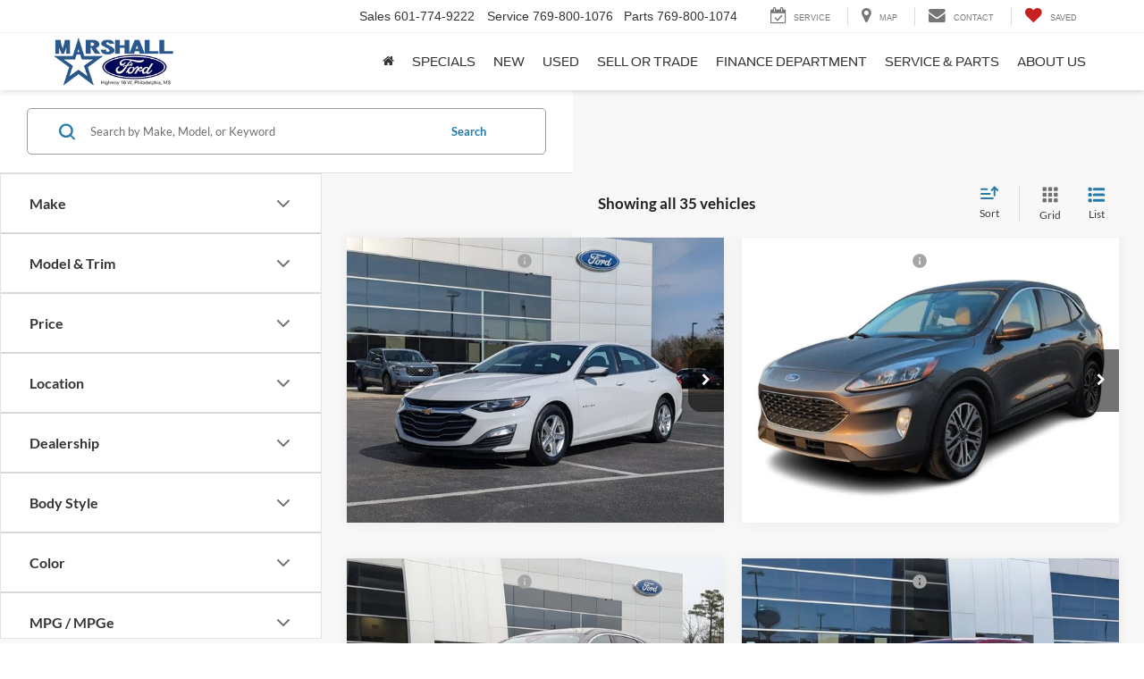

--- FILE ---
content_type: text/javascript
request_url: https://www.marshallfordco.com/resources/components/ford/js/fordCookieElementReplacement.min.js?v=22.146.0+0.64748.f7674083162bec7e6c0dc01ed53184cfb4767046
body_size: 68
content:
"use strict";var FordCookieElementReplacement=function(){function i(){this.FordCookieName="t3website",this.SetHrefTertiarySources(document),this.SetHrefTertiarySourcesMutationObserver()}return i.prototype.SetHrefTertiarySourcesMutationObserver=function(){var r=document.getElementById("srp-inventory");if(r){var e=new MutationObserver(function(o){var t=this;o.forEach(function(d){d&&d.addedNodes.length>0&&d.addedNodes.forEach(function(a){var s,c;if(!((s=a.classList)===null||s===void 0)&&s.contains("vehicle-card"))t.SetHrefTertiarySources(a);else if(!((c=a.classList)===null||c===void 0)&&c.contains("hero-carousel__item")){var u=a.closest(".vehicle-card");t.SetHrefTertiarySources(u)}})})}.bind(this)),n={childList:!0,subtree:!0};e.observe(r,n)}},i.prototype.SetHrefTertiarySources=function(r){var e=r.querySelectorAll(".data-ford-tertiary-source > a");if(e?.length>0){var n=this.getGuidFromCookie();Array.from(e).forEach(function(o){var t;o.href=(t=o.href)===null||t===void 0?void 0:t.replace("#T3WEBSITECOOKIE#",n)})}},i.prototype.getGuidFromCookie=function(){var r,e="notavailable";if(!((r=window.DealeronCookie)===null||r===void 0)&&r.hasValue(this.FordCookieName)){var n=window.DealeronCookie.getItem(this.FordCookieName)||"",o=n.match(/<cookieguid>([^<]*)<\/cookieguid>/);o&&(e=o[1])}return e},i}();document.readyState==="loading"?window.addEventListener("DOMContentLoaded",function(){return new FordCookieElementReplacement}):new FordCookieElementReplacement;try{module.exports=FordCookieElementReplacement}catch{console.warn("FordCookieElementReplacement module is not defined")}


--- FILE ---
content_type: application/javascript
request_url: https://account.dealerteamwork.com/scripts/marshall-ford-conull-incnull/dtAccountData.js
body_size: -29
content:
window.dtAccountData = {
    accountFolder: 'marshall-ford-conull-incnull',
    gtmID: '',
    apiName: 'api',
    envName: 'prod'
};

--- FILE ---
content_type: image/svg+xml
request_url: https://cdn.dlron.us/static/industry-automotive/icons/features/keyless-ignition-system-sm.svg
body_size: -146
content:
<?xml version="1.0" encoding="UTF-8"?>
<svg xmlns="http://www.w3.org/2000/svg" xmlns:xlink="http://www.w3.org/1999/xlink" width="32px" height="32px" viewBox="0 0 32 32" version="1.1">
<g id="surface1">
<path style=" stroke:none;fill-rule:nonzero;fill:rgb(25.098039%,25.098039%,25.098039%);fill-opacity:1;" d="M 16 23.578125 C 11.789062 23.578125 8.421875 20.210938 8.421875 16 C 8.421875 13.472656 9.769531 11.117188 11.789062 9.601562 C 12.125 9.261719 12.632812 9.429688 12.96875 9.769531 C 13.304688 10.105469 13.136719 10.609375 12.800781 10.949219 C 11.117188 12.125 10.105469 13.980469 10.105469 16 C 10.105469 19.199219 12.800781 21.894531 16 21.894531 C 19.199219 21.894531 21.894531 19.199219 21.894531 16 C 21.894531 14.148438 20.882812 12.292969 19.367188 11.117188 C 19.03125 10.777344 18.863281 10.273438 19.199219 9.9375 C 19.535156 9.601562 20.042969 9.429688 20.378906 9.769531 C 22.398438 11.285156 23.578125 13.472656 23.578125 16 C 23.578125 20.210938 20.210938 23.578125 16 23.578125 Z M 16 23.578125 "/>
<path style=" stroke:none;fill-rule:nonzero;fill:rgb(25.098039%,25.098039%,25.098039%);fill-opacity:1;" d="M 16 30.316406 C 8.085938 30.316406 1.683594 23.914062 1.683594 16 C 1.683594 8.085938 8.085938 1.683594 16 1.683594 C 23.914062 1.683594 30.316406 8.085938 30.316406 16 C 30.316406 23.914062 23.914062 30.316406 16 30.316406 Z M 16 3.367188 C 9.09375 3.367188 3.367188 9.09375 3.367188 16 C 3.367188 22.90625 9.09375 28.632812 16 28.632812 C 22.90625 28.632812 28.632812 22.90625 28.632812 16 C 28.632812 9.09375 22.90625 3.367188 16 3.367188 Z M 16 3.367188 "/>
<path style=" stroke:none;fill-rule:nonzero;fill:rgb(25.098039%,25.098039%,25.098039%);fill-opacity:1;" d="M 16 16.84375 C 15.496094 16.84375 15.15625 16.503906 15.15625 16 L 15.15625 7.578125 C 15.15625 7.074219 15.496094 6.738281 16 6.738281 C 16.503906 6.738281 16.84375 7.074219 16.84375 7.578125 L 16.84375 16 C 16.84375 16.503906 16.503906 16.84375 16 16.84375 Z M 16 16.84375 "/>
</g>
</svg>


--- FILE ---
content_type: image/svg+xml
request_url: https://www.marshallfordco.com/resources/components/utilityImages/dealer-comment-icon.svg
body_size: -113
content:
<svg xmlns="http://www.w3.org/2000/svg" width="15.975" height="17.252" viewBox="0 0 15.975 17.252">
  <g id="Dealer_Comment_icon" data-name="Dealer Comment icon" transform="translate(-10549.75 -1842.75)">
    <path id="Path_2080" data-name="Path 2080" d="M0,16.752V3.82l.144-.112L4.5.118,4.632,0H15.475V11.455l-.242.993.242-.993v5.3Zm.967-.8h13.54V.8H5.319v3.59H.967ZM15.233,12.8l.242-1.913h0v.976ZM15.4,9.672ZM1.648,3.59h2.7V1.359Z" transform="translate(10550 1843)" stroke="#000" stroke-width="0.5"/>
    <g id="Group_9136" data-name="Group 9136" transform="translate(10552.737 1849.018)">
      <g id="Rectangle_1937" data-name="Rectangle 1937" transform="translate(0 1.282)" fill="#fff" stroke="#000" stroke-width="1.2">
        <rect width="10" height="1.3" stroke="none"/>
        <rect x="0.6" y="0.6" width="8.8" height="0.1" fill="none"/>
      </g>
      <g id="Rectangle_1938" data-name="Rectangle 1938" transform="translate(0 4)" fill="#fff" stroke="#000" stroke-width="1.2">
        <rect width="7.258" height="1.3" stroke="none"/>
        <rect x="0.6" y="0.6" width="6.058" height="0.1" fill="none"/>
      </g>
      <g id="Rectangle_1939" data-name="Rectangle 1939" transform="translate(0 6.718)" fill="#fff" stroke="#000" stroke-width="1.2">
        <rect width="5" height="1.3" stroke="none"/>
        <rect x="0.6" y="0.6" width="3.8" height="0.1" fill="none"/>
      </g>
    </g>
  </g>
</svg>
